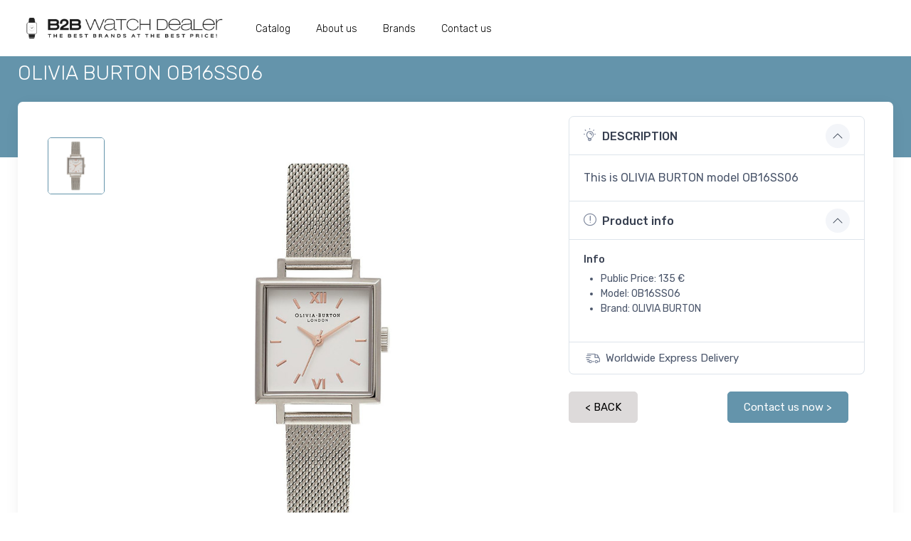

--- FILE ---
content_type: text/html; charset=UTF-8
request_url: https://b2bwatchdealer.com/article.php?id=825
body_size: 6604
content:
<!DOCTYPE html>
<html lang="en">
  <head>
    <meta charset="utf-8">
        <title>OLIVIA BURTON OB16SS06</title>
    <!-- SEO Meta Tags-->


        <meta property="og:image" content="https://b2bwatchdealer.com/img/arcticle/"/>
           <meta property="og:url" content="https://b2bwatchdealer.com/article.php?id=825" >
   <meta property="og:title" content="OLIVIA BURTON OB16SS06" >
   <meta property="og:description" content="This is OLIVIA BURTON model OB16SS06" >
   <meta property="og:type" content="siteweb" />
   <meta property="og:locale" content="en_US" />

    <meta name="description" content="This is OLIVIA BURTON model OB16SS06">
    <meta name="keywords" content="b2bwatchdealer, btob, b2b, watch, watches, international, wholesaler,sale, luxury, business, brands">
    <meta name="author" content="b2bwatchdealer.com">
    
    <!-- Viewport-->
    <meta name="viewport" content="width=device-width, initial-scale=1">
    
    <!-- Favicon and Touch Icons-->
    <link rel="apple-touch-icon" sizes="180x180" href="apple-touch-icon.png">
    <link rel="icon" type="image/png" sizes="32x32" href="favicon-32x32.png">
    <link rel="icon" type="image/png" sizes="16x16" href="favicon-16x16.png">
    <link rel="manifest" href="site.webmanifest">
    <link rel="mask-icon" color="#fe6a6a" href="safari-pinned-tab.svg">

    <meta name="msapplication-TileColor" content="#ffffff">
    <meta name="theme-color" content="#ffffff">

 <!-- Vendor Styles including: Font Icons, Plugins, etc.-->
    <link rel="stylesheet" media="screen" href="vendor/simplebar/dist/simplebar.min.css"/>
    <!-- <link rel="stylesheet" media="screen" href="css/color.css"/> -->
    <link rel="stylesheet" media="screen" href="vendor/tiny-slider/dist/tiny-slider.css"/>
    <link rel="stylesheet" media="screen" href="vendor/drift-zoom/dist/drift-basic.min.css"/>
    <link rel="stylesheet" media="screen" href="vendor/lightgallery.js/dist/css/lightgallery.min.css"/>
    <!-- vendor/tiny-slider/dist/tiny-slider.css -->
    
    <!-- Main Theme Styles + Bootstrap-->
    <link rel="stylesheet" media="screen" href="css/theme.min.css">

<script type="application/ld+json">
{
  "@context": "https://schema.org",
  "@graph": [
    {
      "@type": "Organization",
      "@id": "https://b2bwatchdealer.com/#organization",
      "name": "B2B Watch Dealer",
      "url": "https://b2bwatchdealer.com",
      "logo": {
        "@type": "ImageObject",
        "url": "https://b2bwatchdealer.com/img/logo-dark.png"
      },
        "aggregateRating": {
          "@type": "AggregateRating",
          "ratingValue": "",
          "reviewCount": ""
        },
        "review": [
          {
            "@type": "Review",
            "author": {
              "@type": "Person",
              "name": ""
            },
            "reviewRating": {
              "@type": "Rating",
              "ratingValue": "5",
              "bestRating": "5"
            },
            "datePublished": "",
            "description": ""
          }
        ]
    },
    {
      "@type": "WebSite",
      "@id": "https://b2bwatchdealer.com/#website",
      "url": "https://b2bwatchdealer.com",
      "name": "B2B Watch Dealer",
      "description": "b2bwatchdealer.com is an international watches wholesaler. Discorver the best prices for luxury watch brands",
      "publisher": {
        "@id": "https://b2bwatchdealer.com/#organization"
      }
    }
  ]
}
</script>


    <style>
      
      .btn-dark{
        background-color: #dddada !important;
        border-color: #dddada !important;
        color: #000 !important;
      }
      .btn-outline-dark {
        border-color: #dddada ;
        color: #dddada ;
      }
      .noir {
          color: #000 !important;
          font-weight: 100;
      }
      .textduhaut{
        text-align: center;
      }
      .mess-bas{
          margin-bottom: 0;
          height: 47px;
          opacity: 0.93;
          border:none;
          border-radius:0px;
          padding:0;
        }
      .imgabouts{
        min-height: 36rem;
      }
      @media (max-width: 900px) {
        .imgabouts{
          min-height: 10rem;
        }
        .plusvisible{
          /* visibility: collapse; */
          display: none;
        }
        .pb-mob{
          padding-bottom: 0.2rem !important;
        }
        .textduhaut{
          font-size: 16px;
          line-height: 0;
        }
        .mess-bas{
          margin-bottom: 56px;
          height: 57px;
        }
        .previous{
          /* visibility: collapse; */
          display: none;
        }
      }
      
    </style>
    <script type="text/javascript">
	function create_champ(i) {
    var i2 = i + 1;
    document.getElementById('leschamps_'+i).innerHTML = '<input type="text" name="marque['+i+']" class="form-control" style="width: 50%;" placeholder="Other Brand" /></span>';
    document.getElementById('leschamps_'+i).innerHTML += (i <= 8) ? '<span id="leschamps_'+i2+'" class="p-2" ><a class="btn btn-dark" href="javascript:create_champ('+i2+')"><div style="margin: -8px -11px -9px -14px;font-weight: 100;font-size: 14px;">Add Brands</div></a></span>' : '';
}
</script>


  </head>
  <!-- Body-->
  <body class="handheld-toolbar-enabled"><!-- Navbar 3 Level (Light)-->
<header class="shadow-sm">
  <!-- Remove "navbar-sticky" class to make navigation bar scrollable with the page.-->
  <div class="navbar-sticky bg-light">
    <div class="navbar navbar-expand-lg navbar-light">
      <div class="container">
      <a class="navbar-brand d-sm-none flex-shrink-0 me-2" style="display: block;	margin-left: auto;	margin-right: auto !important;" href="home">
          <img src="img/logo-dark.png" width="260" alt="b to b watch dealer">
        </a>
        <div class="collapse navbar-collapse" id="navbarCollapse">
          <ul class="navbar-nav">
          <a class="navbar-brand d-none d-sm-block flex-shrink-0" href="home">
          <img src="img/logo-dark.png" width="300px" alt="b to b watch dealer">
        </a>
        
            <a class="nav-link noir" href="catalog" style="font-weight: 100;font-size:14px;">Catalog</a>
            <a class="nav-link noir" href="about" style="font-weight: 100;font-size:14px;">About us</a>
            <a class="nav-link  noir" href="brands" style="font-weight: 100;font-size:14px;">Brands</a>
            <a class="nav-link noir" href="contact" style="font-weight: 100;font-size:14px;">Contact us</a>
          </ul>
        </div>
      </div>
    </div>
    <div class="navbar navbar-expand-lg navbar-light navbar-stuck-menu mt-n2 pt-0 pb-2">
      <div class="container">
    <!--
        <div class="collapse navbar-collapse" id="navbarCollapse">
          <ul class="navbar-nav">
          <a class="navbar-brand d-none d-sm-block flex-shrink-0" href="index.php">
          <img src="img/logo-dark.png" width="142" alt="Cartzilla">
        </a>
        
            <a class="nav-link " href="index.php" >Home</a>
            <a class="nav-link " href="shop-grid-ft.php" >Shop</a>
            <a class="nav-link " href="about.php">About Us</a>
            <a class="nav-link " href="contacts.php">Contacts</a>
          </ul>
        </div> -->

      </div>
    </div>
  </div>
</header>      <!-- Page Title-->
      <div class="page-title-overlap bg-dark pt-2" style="background-color:#6494ab !important;">
        <div class="container d-lg-flex justify-content-between py-2 py-lg-3">
          <div class="order-lg-1 pe-lg-4 text-center text-lg-start">
            <h1 class="h3 text-light mb-0" style="font-weight: 100;line-height: 0;">
              OLIVIA BURTON OB16SS06            </h1>
          </div>
        </div>
      </div>
      <div class="container">
        <!-- Gallery + details-->
        <div class="bg-light shadow-lg rounded-3 px-4 py-3 mb-5">
          <div class="px-lg-3">
            <div class="row">
              <!-- Product gallery-->
              <div class="col-lg-7 pe-lg-0 pt-lg-4">
                              <div class="product-gallery">
                  <div class="product-gallery-preview order-sm-2">
                                        <div class="product-gallery-preview-item active " id="azerty0"><img class="image-zoom" src="img/arcticle/OB16SS06.jpg" data-zoom="img/arcticle/OB16SS06.jpg" alt="OLIVIA BURTON-OB16SS06">
                      <!-- <div class="image-zoom-pane"></div> -->
                    </div>
                                      </div>
                  <div class="product-gallery-thumblist order-sm-1">
                                      <a class="product-gallery-thumblist-item active " href="#azerty0">
                      <img src="img/arcticle/OB16SS06.jpg" alt="OLIVIA BURTON-OB16SS06" style="width:100%;height:100%">
                    </a>
                                        </div>
                </div>
                              </div>
              <!-- Product details-->
              <div class="col-lg-5 pt-4 pt-lg-0">
                <div class="product-details ms-auto pb-3">
                  <!-- <div class="fs-sm mb-4"><span class="text-heading fw-medium me-1">Model:</span><span class="text-muted" id="colorOption">OB16SS06</span></div> -->
                  <!-- Product panels-->
                  <div class="accordion mb-4" id="productPanels">
                    <div class="accordion-item">
                      <h3 class="accordion-header"><a class="accordion-button" href="#description" role="button" data-bs-toggle="collapse" aria-expanded="true" aria-controls="description"><i class="ci-idea text-muted fs-lg align-middle mt-n1 me-2"></i>DESCRIPTION</a></h3>
                      <div class="accordion-collapse collapse show" id="description" data-bs-parent="#productPanels">
                        <div class="accordion-body">
                          This is OLIVIA BURTON model OB16SS06                        </div>
                      </div>
                    </div>  
                    <div class="accordion-item">
                      <h3 class="accordion-header"><a class="accordion-button" href="#productInfo" role="button" data-bs-toggle="collapse" aria-expanded="true" aria-controls="productInfo"><i class="ci-announcement text-muted fs-lg align-middle mt-n1 me-2"></i>Product info</a></h3>
                      <div class="accordion-collapse collapse show" id="productInfo" data-bs-parent="#productPanels">
                        <div class="accordion-body">
                          <h6 class="fs-sm mb-2">Info</h6>
                          <ul class="fs-sm ps-4">
                            <li class="text-capitalize">Public Price: 135 €</li>
                            <li class="text-capitalize">Model: OB16SS06</li>
                            <li class="text-capitalize">Brand: OLIVIA BURTON</li>
                          </ul>
                                                  </div>
                      </div>
                    </div>
                    <div class="accordion-item">
                      <h3 class="accordion-header"><a class="btn collapsed"><i class="ci-delivery text-muted lead align-middle mt-n1 me-2 text-capitalize"></i>Worldwide Express Delivery</a></h3>
                    </div>
                    
                  </div>
                                    <div class="row">
                    <div class="col">
                      <a href="javascript:history.back()" class="btn btn-dark " >< BACK </a>
                    </div>
                    <div class="col">
                     <a href="contact" class="btn btn-primary" > 
                     Contact us now > 
                      </a>
                      <br>
                      <!-- <div class="h6 Source Title" style="font-size: smaller;">To get the wholesale price</div> -->
                    </div>
                  </div>
                </div>
              </div>
            </div>
          </div>
        </div>
        </div>

          <section class="bg-dark py-2" style="background-color:#6494ab !important;">
            <div class="container py-3 py-lg-4">
              <div class="row align-items-center">
                <!-- <div class="col-xl-4 col-lg-5 pb-4 pb-lg-0"> -->
                  <!-- <h2 class="text-light">WHY CHOOSE US</h2> -->
                  <h2 class="noir " style="font-weight: 100;text-align: center;">To get the wholesale price</h2>
                  
                    <a href="contact" class="btn btn-primary" > 
                      Contact us now > 
                    </a>
                </div>
                <!-- <div class="col-lg-7 offset-xl-1"><img src="img/homee/montre_home.png" style="height: auto;width: 754px;" alt="Cartzilla pages"></div> -->
              <!-- </div> -->
            </div>
          </section>
        <!-- <hr class="mt-4 mb-3"> -->
        <div class="container">
        <div class="row pt-3 mx-n2">
                        <!-- Product-->

<!-- <div class="col-lg-3 col-md-4 col-sm-6 px-2 mb-4"> -->
<div class="col-6 col-sm-2 px-2 mb-4">
  <div class="card product-card">
    
    <!-- <a class="card-img-top d-block overflow-hidden" href="shop-single-v1.html"> -->
                      <a href="article.php?id=823" >
                  <img src="img/arcticle/OB16SS03.jpg" class="" style="display: block;margin-left: auto;margin-right:auto;witdh:initial;" alt="OLIVIA BURTON-OB16SS03" title="OLIVIA BURTON-OB16SS03">
                </a>
    <!-- </a> -->
    <div class="card-body text-center product-title py-2" style="font-size:14px;">
      <div class="h3 product-title fs-sm">
      <!-- product-meta d-block fs-sm fs-xs pb-1 -->
        <a href="article.php?id=823" style=" "> 
          OLIVIA BURTON        </a>
      </div>
      
      <!-- <h3 class="product-title fs-sm"> -->
        <a class="noir" href="article.php?id=823" style="color: rgb(125, 135, 156) !important;">
          OB16SS03        </a>
      <!-- </h3> -->
      <div class="justify-content-between noir" style="color: rgb(125, 135, 156) !important;">
        Public Price: 109€
      </div>
    </div>



    <div class="card-body card-body-hidden" style="background-color:transparent !important;">
      <div class="row">
        <div class="col">
        <a class="btn btn-dark btn-sm d-block w-100 mb-2" href="contact" ><i class="ci-mail align-middle me-1"></i>Contact us</a>
        </div>
        <div class="col">
        <a class="btn btn-primary btn-sm  d-block w-100 mb-2" href="article.php?id=823" ><i class="ci-eye align-middle me-1"></i>More Info</a>
        </div>
      </div>
    </div>
  </div>
  <hr class="d-sm-none">
</div>                                <!-- Product-->

<!-- <div class="col-lg-3 col-md-4 col-sm-6 px-2 mb-4"> -->
<div class="col-6 col-sm-2 px-2 mb-4">
  <div class="card product-card">
    
    <!-- <a class="card-img-top d-block overflow-hidden" href="shop-single-v1.html"> -->
                      <a href="article.php?id=824" >
                  <img src="img/arcticle/OB16SS05.jpg" class="" style="display: block;margin-left: auto;margin-right:auto;witdh:initial;" alt="OLIVIA BURTON-OB16SS05" title="OLIVIA BURTON-OB16SS05">
                </a>
    <!-- </a> -->
    <div class="card-body text-center product-title py-2" style="font-size:14px;">
      <div class="h3 product-title fs-sm">
      <!-- product-meta d-block fs-sm fs-xs pb-1 -->
        <a href="article.php?id=824" style=" "> 
          OLIVIA BURTON        </a>
      </div>
      
      <!-- <h3 class="product-title fs-sm"> -->
        <a class="noir" href="article.php?id=824" style="color: rgb(125, 135, 156) !important;">
          OB16SS05        </a>
      <!-- </h3> -->
      <div class="justify-content-between noir" style="color: rgb(125, 135, 156) !important;">
        Public Price: 135€
      </div>
    </div>



    <div class="card-body card-body-hidden" style="background-color:transparent !important;">
      <div class="row">
        <div class="col">
        <a class="btn btn-dark btn-sm d-block w-100 mb-2" href="contact" ><i class="ci-mail align-middle me-1"></i>Contact us</a>
        </div>
        <div class="col">
        <a class="btn btn-primary btn-sm  d-block w-100 mb-2" href="article.php?id=824" ><i class="ci-eye align-middle me-1"></i>More Info</a>
        </div>
      </div>
    </div>
  </div>
  <hr class="d-sm-none">
</div>                                <!-- Product-->

<!-- <div class="col-lg-3 col-md-4 col-sm-6 px-2 mb-4"> -->
<div class="col-6 col-sm-2 px-2 mb-4">
  <div class="card product-card">
    
    <!-- <a class="card-img-top d-block overflow-hidden" href="shop-single-v1.html"> -->
                      <a href="article.php?id=825" >
                  <img src="img/arcticle/OB16SS06.jpg" class="" style="display: block;margin-left: auto;margin-right:auto;witdh:initial;" alt="OLIVIA BURTON-OB16SS06" title="OLIVIA BURTON-OB16SS06">
                </a>
    <!-- </a> -->
    <div class="card-body text-center product-title py-2" style="font-size:14px;">
      <div class="h3 product-title fs-sm">
      <!-- product-meta d-block fs-sm fs-xs pb-1 -->
        <a href="article.php?id=825" style=" "> 
          OLIVIA BURTON        </a>
      </div>
      
      <!-- <h3 class="product-title fs-sm"> -->
        <a class="noir" href="article.php?id=825" style="color: rgb(125, 135, 156) !important;">
          OB16SS06        </a>
      <!-- </h3> -->
      <div class="justify-content-between noir" style="color: rgb(125, 135, 156) !important;">
        Public Price: 135€
      </div>
    </div>



    <div class="card-body card-body-hidden" style="background-color:transparent !important;">
      <div class="row">
        <div class="col">
        <a class="btn btn-dark btn-sm d-block w-100 mb-2" href="contact" ><i class="ci-mail align-middle me-1"></i>Contact us</a>
        </div>
        <div class="col">
        <a class="btn btn-primary btn-sm  d-block w-100 mb-2" href="article.php?id=825" ><i class="ci-eye align-middle me-1"></i>More Info</a>
        </div>
      </div>
    </div>
  </div>
  <hr class="d-sm-none">
</div>                                <!-- Product-->

<!-- <div class="col-lg-3 col-md-4 col-sm-6 px-2 mb-4"> -->
<div class="col-6 col-sm-2 px-2 mb-4">
  <div class="card product-card">
    
    <!-- <a class="card-img-top d-block overflow-hidden" href="shop-single-v1.html"> -->
                      <a href="article.php?id=826" >
                  <img src="img/arcticle/OB16SS07.jpg" class="" style="display: block;margin-left: auto;margin-right:auto;witdh:initial;" alt="OLIVIA BURTON-OB16SS07" title="OLIVIA BURTON-OB16SS07">
                </a>
    <!-- </a> -->
    <div class="card-body text-center product-title py-2" style="font-size:14px;">
      <div class="h3 product-title fs-sm">
      <!-- product-meta d-block fs-sm fs-xs pb-1 -->
        <a href="article.php?id=826" style=" "> 
          OLIVIA BURTON        </a>
      </div>
      
      <!-- <h3 class="product-title fs-sm"> -->
        <a class="noir" href="article.php?id=826" style="color: rgb(125, 135, 156) !important;">
          OB16SS07        </a>
      <!-- </h3> -->
      <div class="justify-content-between noir" style="color: rgb(125, 135, 156) !important;">
        Public Price: 135€
      </div>
    </div>



    <div class="card-body card-body-hidden" style="background-color:transparent !important;">
      <div class="row">
        <div class="col">
        <a class="btn btn-dark btn-sm d-block w-100 mb-2" href="contact" ><i class="ci-mail align-middle me-1"></i>Contact us</a>
        </div>
        <div class="col">
        <a class="btn btn-primary btn-sm  d-block w-100 mb-2" href="article.php?id=826" ><i class="ci-eye align-middle me-1"></i>More Info</a>
        </div>
      </div>
    </div>
  </div>
  <hr class="d-sm-none">
</div>                                <!-- Product-->

<!-- <div class="col-lg-3 col-md-4 col-sm-6 px-2 mb-4"> -->
<div class="col-6 col-sm-2 px-2 mb-4">
  <div class="card product-card">
    
    <!-- <a class="card-img-top d-block overflow-hidden" href="shop-single-v1.html"> -->
                      <a href="article.php?id=827" >
                  <img src="img/arcticle/OB16SS08.jpg" class="" style="display: block;margin-left: auto;margin-right:auto;witdh:initial;" alt="OLIVIA BURTON-OB16SS08" title="OLIVIA BURTON-OB16SS08">
                </a>
    <!-- </a> -->
    <div class="card-body text-center product-title py-2" style="font-size:14px;">
      <div class="h3 product-title fs-sm">
      <!-- product-meta d-block fs-sm fs-xs pb-1 -->
        <a href="article.php?id=827" style=" "> 
          OLIVIA BURTON        </a>
      </div>
      
      <!-- <h3 class="product-title fs-sm"> -->
        <a class="noir" href="article.php?id=827" style="color: rgb(125, 135, 156) !important;">
          OB16SS08        </a>
      <!-- </h3> -->
      <div class="justify-content-between noir" style="color: rgb(125, 135, 156) !important;">
        Public Price: 109€
      </div>
    </div>



    <div class="card-body card-body-hidden" style="background-color:transparent !important;">
      <div class="row">
        <div class="col">
        <a class="btn btn-dark btn-sm d-block w-100 mb-2" href="contact" ><i class="ci-mail align-middle me-1"></i>Contact us</a>
        </div>
        <div class="col">
        <a class="btn btn-primary btn-sm  d-block w-100 mb-2" href="article.php?id=827" ><i class="ci-eye align-middle me-1"></i>More Info</a>
        </div>
      </div>
    </div>
  </div>
  <hr class="d-sm-none">
</div>                                <!-- Product-->

<!-- <div class="col-lg-3 col-md-4 col-sm-6 px-2 mb-4"> -->
<div class="col-6 col-sm-2 px-2 mb-4">
  <div class="card product-card">
    
    <!-- <a class="card-img-top d-block overflow-hidden" href="shop-single-v1.html"> -->
                      <a href="article.php?id=828" >
                  <img src="img/arcticle/OB16SS10.jpg" class="" style="display: block;margin-left: auto;margin-right:auto;witdh:initial;" alt="OLIVIA BURTON-OB16SS10" title="OLIVIA BURTON-OB16SS10">
                </a>
    <!-- </a> -->
    <div class="card-body text-center product-title py-2" style="font-size:14px;">
      <div class="h3 product-title fs-sm">
      <!-- product-meta d-block fs-sm fs-xs pb-1 -->
        <a href="article.php?id=828" style=" "> 
          OLIVIA BURTON        </a>
      </div>
      
      <!-- <h3 class="product-title fs-sm"> -->
        <a class="noir" href="article.php?id=828" style="color: rgb(125, 135, 156) !important;">
          OB16SS10        </a>
      <!-- </h3> -->
      <div class="justify-content-between noir" style="color: rgb(125, 135, 156) !important;">
        Public Price: 159€
      </div>
    </div>



    <div class="card-body card-body-hidden" style="background-color:transparent !important;">
      <div class="row">
        <div class="col">
        <a class="btn btn-dark btn-sm d-block w-100 mb-2" href="contact" ><i class="ci-mail align-middle me-1"></i>Contact us</a>
        </div>
        <div class="col">
        <a class="btn btn-primary btn-sm  d-block w-100 mb-2" href="article.php?id=828" ><i class="ci-eye align-middle me-1"></i>More Info</a>
        </div>
      </div>
    </div>
  </div>
  <hr class="d-sm-none">
</div>                                <!-- Product-->

<!-- <div class="col-lg-3 col-md-4 col-sm-6 px-2 mb-4"> -->
<div class="col-6 col-sm-2 px-2 mb-4">
  <div class="card product-card">
    
    <!-- <a class="card-img-top d-block overflow-hidden" href="shop-single-v1.html"> -->
                      <a href="article.php?id=829" >
                  <img src="img/arcticle/OB16SS11.jpg" class="" style="display: block;margin-left: auto;margin-right:auto;witdh:initial;" alt="OLIVIA BURTON-OB16SS11" title="OLIVIA BURTON-OB16SS11">
                </a>
    <!-- </a> -->
    <div class="card-body text-center product-title py-2" style="font-size:14px;">
      <div class="h3 product-title fs-sm">
      <!-- product-meta d-block fs-sm fs-xs pb-1 -->
        <a href="article.php?id=829" style=" "> 
          OLIVIA BURTON        </a>
      </div>
      
      <!-- <h3 class="product-title fs-sm"> -->
        <a class="noir" href="article.php?id=829" style="color: rgb(125, 135, 156) !important;">
          OB16SS11        </a>
      <!-- </h3> -->
      <div class="justify-content-between noir" style="color: rgb(125, 135, 156) !important;">
        Public Price: 159€
      </div>
    </div>



    <div class="card-body card-body-hidden" style="background-color:transparent !important;">
      <div class="row">
        <div class="col">
        <a class="btn btn-dark btn-sm d-block w-100 mb-2" href="contact" ><i class="ci-mail align-middle me-1"></i>Contact us</a>
        </div>
        <div class="col">
        <a class="btn btn-primary btn-sm  d-block w-100 mb-2" href="article.php?id=829" ><i class="ci-eye align-middle me-1"></i>More Info</a>
        </div>
      </div>
    </div>
  </div>
  <hr class="d-sm-none">
</div>                                <!-- Product-->

<!-- <div class="col-lg-3 col-md-4 col-sm-6 px-2 mb-4"> -->
<div class="col-6 col-sm-2 px-2 mb-4">
  <div class="card product-card">
    
    <!-- <a class="card-img-top d-block overflow-hidden" href="shop-single-v1.html"> -->
                      <a href="article.php?id=830" >
                  <img src="img/arcticle/OB16SS12.jpg" class="" style="display: block;margin-left: auto;margin-right:auto;witdh:initial;" alt="OLIVIA BURTON-OB16SS12" title="OLIVIA BURTON-OB16SS12">
                </a>
    <!-- </a> -->
    <div class="card-body text-center product-title py-2" style="font-size:14px;">
      <div class="h3 product-title fs-sm">
      <!-- product-meta d-block fs-sm fs-xs pb-1 -->
        <a href="article.php?id=830" style=" "> 
          OLIVIA BURTON        </a>
      </div>
      
      <!-- <h3 class="product-title fs-sm"> -->
        <a class="noir" href="article.php?id=830" style="color: rgb(125, 135, 156) !important;">
          OB16SS12        </a>
      <!-- </h3> -->
      <div class="justify-content-between noir" style="color: rgb(125, 135, 156) !important;">
        Public Price: 159€
      </div>
    </div>



    <div class="card-body card-body-hidden" style="background-color:transparent !important;">
      <div class="row">
        <div class="col">
        <a class="btn btn-dark btn-sm d-block w-100 mb-2" href="contact" ><i class="ci-mail align-middle me-1"></i>Contact us</a>
        </div>
        <div class="col">
        <a class="btn btn-primary btn-sm  d-block w-100 mb-2" href="article.php?id=830" ><i class="ci-eye align-middle me-1"></i>More Info</a>
        </div>
      </div>
    </div>
  </div>
  <hr class="d-sm-none">
</div>                                <!-- Product-->

<!-- <div class="col-lg-3 col-md-4 col-sm-6 px-2 mb-4"> -->
<div class="col-6 col-sm-2 px-2 mb-4">
  <div class="card product-card">
    
    <!-- <a class="card-img-top d-block overflow-hidden" href="shop-single-v1.html"> -->
                      <a href="article.php?id=831" >
                  <img src="img/arcticle/OB16SS13.jpg" class="" style="display: block;margin-left: auto;margin-right:auto;witdh:initial;" alt="OLIVIA BURTON-OB16SS13" title="OLIVIA BURTON-OB16SS13">
                </a>
    <!-- </a> -->
    <div class="card-body text-center product-title py-2" style="font-size:14px;">
      <div class="h3 product-title fs-sm">
      <!-- product-meta d-block fs-sm fs-xs pb-1 -->
        <a href="article.php?id=831" style=" "> 
          OLIVIA BURTON        </a>
      </div>
      
      <!-- <h3 class="product-title fs-sm"> -->
        <a class="noir" href="article.php?id=831" style="color: rgb(125, 135, 156) !important;">
          OB16SS13        </a>
      <!-- </h3> -->
      <div class="justify-content-between noir" style="color: rgb(125, 135, 156) !important;">
        Public Price: 159€
      </div>
    </div>



    <div class="card-body card-body-hidden" style="background-color:transparent !important;">
      <div class="row">
        <div class="col">
        <a class="btn btn-dark btn-sm d-block w-100 mb-2" href="contact" ><i class="ci-mail align-middle me-1"></i>Contact us</a>
        </div>
        <div class="col">
        <a class="btn btn-primary btn-sm  d-block w-100 mb-2" href="article.php?id=831" ><i class="ci-eye align-middle me-1"></i>More Info</a>
        </div>
      </div>
    </div>
  </div>
  <hr class="d-sm-none">
</div>                                <!-- Product-->

<!-- <div class="col-lg-3 col-md-4 col-sm-6 px-2 mb-4"> -->
<div class="col-6 col-sm-2 px-2 mb-4">
  <div class="card product-card">
    
    <!-- <a class="card-img-top d-block overflow-hidden" href="shop-single-v1.html"> -->
                      <a href="article.php?id=832" >
                  <img src="img/arcticle/OB16SS14.jpg" class="" style="display: block;margin-left: auto;margin-right:auto;witdh:initial;" alt="OLIVIA BURTON-OB16SS14" title="OLIVIA BURTON-OB16SS14">
                </a>
    <!-- </a> -->
    <div class="card-body text-center product-title py-2" style="font-size:14px;">
      <div class="h3 product-title fs-sm">
      <!-- product-meta d-block fs-sm fs-xs pb-1 -->
        <a href="article.php?id=832" style=" "> 
          OLIVIA BURTON        </a>
      </div>
      
      <!-- <h3 class="product-title fs-sm"> -->
        <a class="noir" href="article.php?id=832" style="color: rgb(125, 135, 156) !important;">
          OB16SS14        </a>
      <!-- </h3> -->
      <div class="justify-content-between noir" style="color: rgb(125, 135, 156) !important;">
        Public Price: 125€
      </div>
    </div>



    <div class="card-body card-body-hidden" style="background-color:transparent !important;">
      <div class="row">
        <div class="col">
        <a class="btn btn-dark btn-sm d-block w-100 mb-2" href="contact" ><i class="ci-mail align-middle me-1"></i>Contact us</a>
        </div>
        <div class="col">
        <a class="btn btn-primary btn-sm  d-block w-100 mb-2" href="article.php?id=832" ><i class="ci-eye align-middle me-1"></i>More Info</a>
        </div>
      </div>
    </div>
  </div>
  <hr class="d-sm-none">
</div>                                <!-- Product-->

<!-- <div class="col-lg-3 col-md-4 col-sm-6 px-2 mb-4"> -->
<div class="col-6 col-sm-2 px-2 mb-4">
  <div class="card product-card">
    
    <!-- <a class="card-img-top d-block overflow-hidden" href="shop-single-v1.html"> -->
                      <a href="article.php?id=833" >
                  <img src="img/arcticle/OB16SS15.jpg" class="" style="display: block;margin-left: auto;margin-right:auto;witdh:initial;" alt="OLIVIA BURTON-OB16SS15" title="OLIVIA BURTON-OB16SS15">
                </a>
    <!-- </a> -->
    <div class="card-body text-center product-title py-2" style="font-size:14px;">
      <div class="h3 product-title fs-sm">
      <!-- product-meta d-block fs-sm fs-xs pb-1 -->
        <a href="article.php?id=833" style=" "> 
          OLIVIA BURTON        </a>
      </div>
      
      <!-- <h3 class="product-title fs-sm"> -->
        <a class="noir" href="article.php?id=833" style="color: rgb(125, 135, 156) !important;">
          OB16SS15        </a>
      <!-- </h3> -->
      <div class="justify-content-between noir" style="color: rgb(125, 135, 156) !important;">
        Public Price: 125€
      </div>
    </div>



    <div class="card-body card-body-hidden" style="background-color:transparent !important;">
      <div class="row">
        <div class="col">
        <a class="btn btn-dark btn-sm d-block w-100 mb-2" href="contact" ><i class="ci-mail align-middle me-1"></i>Contact us</a>
        </div>
        <div class="col">
        <a class="btn btn-primary btn-sm  d-block w-100 mb-2" href="article.php?id=833" ><i class="ci-eye align-middle me-1"></i>More Info</a>
        </div>
      </div>
    </div>
  </div>
  <hr class="d-sm-none">
</div>                                <!-- Product-->

<!-- <div class="col-lg-3 col-md-4 col-sm-6 px-2 mb-4"> -->
<div class="col-6 col-sm-2 px-2 mb-4">
  <div class="card product-card">
    
    <!-- <a class="card-img-top d-block overflow-hidden" href="shop-single-v1.html"> -->
                      <a href="article.php?id=834" >
                  <img src="img/arcticle/OB16SS21.jpg" class="" style="display: block;margin-left: auto;margin-right:auto;witdh:initial;" alt="OLIVIA BURTON-OB16SS21" title="OLIVIA BURTON-OB16SS21">
                </a>
    <!-- </a> -->
    <div class="card-body text-center product-title py-2" style="font-size:14px;">
      <div class="h3 product-title fs-sm">
      <!-- product-meta d-block fs-sm fs-xs pb-1 -->
        <a href="article.php?id=834" style=" "> 
          OLIVIA BURTON        </a>
      </div>
      
      <!-- <h3 class="product-title fs-sm"> -->
        <a class="noir" href="article.php?id=834" style="color: rgb(125, 135, 156) !important;">
          OB16SS21        </a>
      <!-- </h3> -->
      <div class="justify-content-between noir" style="color: rgb(125, 135, 156) !important;">
        Public Price: 125€
      </div>
    </div>



    <div class="card-body card-body-hidden" style="background-color:transparent !important;">
      <div class="row">
        <div class="col">
        <a class="btn btn-dark btn-sm d-block w-100 mb-2" href="contact" ><i class="ci-mail align-middle me-1"></i>Contact us</a>
        </div>
        <div class="col">
        <a class="btn btn-primary btn-sm  d-block w-100 mb-2" href="article.php?id=834" ><i class="ci-eye align-middle me-1"></i>More Info</a>
        </div>
      </div>
    </div>
  </div>
  <hr class="d-sm-none">
</div>                      </div>
      </div>
          <hr class="mt-4 mb-3">
        </div>
      </div>
     



    </main>
<!-- <script type="text/javascript" src="//compteur.websiteout.com/js/6/9/0/0"></script> -->
    <!-- Footer-->
    <!-- <footer class="footer bg-dark pt-5 text-capitalize" style="background-color:#C6C6C6 !important;"> -->
    <footer class="footer bg-dark pt-5 text-capitalize" style="background-color:#6494ab !important;">
          <div class="container">
            <div class="row pb-3">
              <div class="col-md-3 col-sm-6 mb-4">
                <div class="d-flex"><i class="ci-rocket noir" style="font-size: 1.25rem;"></i>
                  <div class="ps-3">
                    <h6 class="fs-base text-light mb-1 noir">worldwide express delivery with DHL</h6>
                  </div>
                </div>
              </div>
              <div class="col-md-3 col-sm-6 mb-4">
                <div class="d-flex"><i class="ci-currency-exchange noir" style="font-size: 1.25rem;"></i>
                  <div class="ps-3">
                    <h6 class="fs-base text-light mb-1 noir">Up to -85% on Public Price</h6>
                  </div>
                </div>
              </div>
              <div class="col-md-3 col-sm-6 mb-4">
                <div class="d-flex"><i class="ci-check noir" style="font-size: 1.25rem;"></i>
                  <div class="ps-3">
                    <h6 class="fs-base text-light mb-1 noir">Only new products 100% Authentic</h6>
                  </div>
                </div>
              </div>
              <div class="col-md-3 col-sm-6 mb-4">
                <div class="d-flex"><i class="ci-package noir" style="font-size: 1.25rem;"></i>
                  <div class="ps-3">
                    <h6 class="fs-base text-light mb-1 noir">More than 3000 Models Available</h6>
                  </div>
                </div>
              </div>
            </div>
          </div>
      <!-- <div class="pt-5" style="background-color:#f5f5f5 !important"> -->
      <div style="background-color:#f5f5f5 !important">
        <div class="container">
          <hr class="hr-light mb-5">
          <div class="container">
            <div class="row pb-2">
              <div class="col-md-4 col-sm-6">
                <div class="widget widget-links widget-light pb-2 mb-4">
                  <h3 class="widget-title text-light noir">Shop</h3>
                  <ul class="widget-list">
                    <li class="widget-list-item"><a class="widget-list-link noir" href="catalog">watches</a></li>
                    <!-- <li class="widget-list-item"><a class="widget-list-link noir" href="shop-grid-ft.php?marque=all&genre=Men">men's watches</a></li>
                    <li class="widget-list-item"><a class="widget-list-link noir" href="shop-grid-ft.php?marque=all&genre=Women">women's watches</a></li> -->
                  </ul>
                </div>
              </div>
              <div class="col-md-4 col-sm-6">
                <div class="widget widget-links widget-light pb-2 mb-4">
                  <h3 class="widget-title text-light noir">Company</h3>
                  <ul class="widget-list">
                    <li class="widget-list-item"><a class="widget-list-link noir" href="about">About Us</a></li>
                    <li class="widget-list-item"><a class="widget-list-link noir" href="contact">Contacts Us</a></li>
                    <li class="widget-list-item"><a class="widget-list-link noir" href="privacy.php">Privacy Policy</a></li>
                  </ul>
                </div>
              </div>
              <div class="col-md-4 col-sm-6">
              <!-- <div class="col-md-4"> -->
            <div class="widget pb-2 mb-4">
              <h3 class="widget-title text-light pb-1 noir">Stay informed</h3>
                            <form action="send.php" method="post" novalidate>
                <div class="input-group flex-nowrap"><i class="ci-mail position-absolute top-50 translate-middle-y text-muted fs-base ms-3"></i>
                  <input class="form-control rounded-start" type="email" name="EMAIL" placeholder="Your email" autocomplete="off" required>
                  <button class="btn btn-primary" type="submit" name="subscribe">Subscribe*</button>
                </div>
                <div class="form-text text-light opacity-50 noir">*Subscribe to our newsletter to receive early discount offers, updates and new products info.</div>
                <div class="subscription-status"></div>
              </form>
            </div>
              </div>
            </div>
          </div>
          <hr class="hr-light mb-5">
          <div class="widget widget-links widget-light">
            <ul class="widget-list d-flex flex-wrap justify-content-center justify-content-md-start" >
                          <li class="widget-list-item me-3"><a class="widget-list-link opacity-50 noir" href="catalog?brand=ARMANI+EXCHANGE" style="font-size: x-small !important;">armani exchange</a></li>
                          <li class="widget-list-item me-3"><a class="widget-list-link opacity-50 noir" href="catalog?brand=BELL+%26+ROSS" style="font-size: x-small !important;">bell & ross</a></li>
                          <li class="widget-list-item me-3"><a class="widget-list-link opacity-50 noir" href="catalog?brand=BREIL" style="font-size: x-small !important;">breil</a></li>
                          <li class="widget-list-item me-3"><a class="widget-list-link opacity-50 noir" href="catalog?brand=BRISTON" style="font-size: x-small !important;">briston</a></li>
                          <li class="widget-list-item me-3"><a class="widget-list-link opacity-50 noir" href="catalog?brand=CALVIN+KLEIN" style="font-size: x-small !important;">calvin klein</a></li>
                          <li class="widget-list-item me-3"><a class="widget-list-link opacity-50 noir" href="catalog?brand=CASIO" style="font-size: x-small !important;">casio</a></li>
                          <li class="widget-list-item me-3"><a class="widget-list-link opacity-50 noir" href="catalog?brand=CLUSE" style="font-size: x-small !important;">cluse</a></li>
                          <li class="widget-list-item me-3"><a class="widget-list-link opacity-50 noir" href="catalog?brand=D1+MILANO" style="font-size: x-small !important;">d1 milano</a></li>
                          <li class="widget-list-item me-3"><a class="widget-list-link opacity-50 noir" href="catalog?brand=DANIEL+WELLINGTON" style="font-size: x-small !important;">daniel wellington</a></li>
                          <li class="widget-list-item me-3"><a class="widget-list-link opacity-50 noir" href="catalog?brand=DIESEL" style="font-size: x-small !important;">diesel</a></li>
                          <li class="widget-list-item me-3"><a class="widget-list-link opacity-50 noir" href="catalog?brand=DIESEL+SMART+WATCH" style="font-size: x-small !important;">diesel smart watch</a></li>
                          <li class="widget-list-item me-3"><a class="widget-list-link opacity-50 noir" href="catalog?brand=EMPORIO+ARMANI" style="font-size: x-small !important;">emporio armani</a></li>
                          <li class="widget-list-item me-3"><a class="widget-list-link opacity-50 noir" href="catalog?brand=ESPRIT" style="font-size: x-small !important;">esprit</a></li>
                          <li class="widget-list-item me-3"><a class="widget-list-link opacity-50 noir" href="catalog?brand=FESTINA" style="font-size: x-small !important;">festina</a></li>
                          <li class="widget-list-item me-3"><a class="widget-list-link opacity-50 noir" href="catalog?brand=GUCCI" style="font-size: x-small !important;">gucci</a></li>
                          <li class="widget-list-item me-3"><a class="widget-list-link opacity-50 noir" href="catalog?brand=HUGO+BOSS" style="font-size: x-small !important;">hugo boss</a></li>
                          <li class="widget-list-item me-3"><a class="widget-list-link opacity-50 noir" href="catalog?brand=KOMONO" style="font-size: x-small !important;">komono</a></li>
                          <li class="widget-list-item me-3"><a class="widget-list-link opacity-50 noir" href="catalog?brand=LAMBORGHINI" style="font-size: x-small !important;">lamborghini</a></li>
                          <li class="widget-list-item me-3"><a class="widget-list-link opacity-50 noir" href="catalog?brand=MASERATI" style="font-size: x-small !important;">maserati</a></li>
                          <li class="widget-list-item me-3"><a class="widget-list-link opacity-50 noir" href="catalog?brand=MICHAEL+KORS" style="font-size: x-small !important;">michael kors</a></li>
                          <li class="widget-list-item me-3"><a class="widget-list-link opacity-50 noir" href="catalog?brand=OLIVIA+BURTON" style="font-size: x-small !important;">olivia burton</a></li>
                          <li class="widget-list-item me-3"><a class="widget-list-link opacity-50 noir" href="catalog?brand=OMEGA" style="font-size: x-small !important;">omega</a></li>
                          <li class="widget-list-item me-3"><a class="widget-list-link opacity-50 noir" href="catalog?brand=SEIKO" style="font-size: x-small !important;">seiko</a></li>
                          <li class="widget-list-item me-3"><a class="widget-list-link opacity-50 noir" href="catalog?brand=SMART+WATCH+ARMANI" style="font-size: x-small !important;">smart watch armani</a></li>
                          <li class="widget-list-item me-3"><a class="widget-list-link opacity-50 noir" href="catalog?brand=SUPERGA" style="font-size: x-small !important;">superga</a></li>
                          <li class="widget-list-item me-3"><a class="widget-list-link opacity-50 noir" href="catalog?brand=TIMBERLAND" style="font-size: x-small !important;">timberland</a></li>
                          <li class="widget-list-item me-3"><a class="widget-list-link opacity-50 noir" href="catalog?brand=TOMMY+HILFIGER" style="font-size: x-small !important;">tommy hilfiger</a></li>
                          <li class="widget-list-item me-3"><a class="widget-list-link opacity-50 noir" href="catalog?brand=TRUSARDI" style="font-size: x-small !important;">trusardi</a></li>
                          <li class="widget-list-item me-3"><a class="widget-list-link opacity-50 noir" href="catalog?brand=VERSUS" style="font-size: x-small !important;">versus</a></li>
              
            </ul>
          </div>
          <br>
          <div class="pb-4 fs-xs opacity-100 text-center text-md-start"> 2006 - 2026 © All rights reserved: <a href="https://b2bwatchdealer.com">b2bwatchdealer.com</a>: b to b watch dealer</div>
        </div>
      </div>
    <!-- </footer> -->
    <!-- Toolbar for handheld devices (Default)-->
    <div class="handheld-toolbar">
      <div class="d-table table-layout-fixed w-100"><a class="d-table-cell handheld-toolbar-item" href="javascript:void(0)" data-bs-toggle="collapse" data-bs-target="#navbarCollapse" onclick="window.scrollTo(0, 0)"><span class="handheld-toolbar-icon"><i class="ci-menu"></i></span><span class="handheld-toolbar-label">Menu</span></a></div>
    </div>

    <script src="https://code.jquery.com/jquery-3.5.1.min.js"></script>
<script>
$(document).ready(function(){$("#s").keyup(function(){var s=$("#s").val(); var count =s.length; /* alert(count); */ if(count <= 1){$( "#result" ).empty(); }else{$.get("th.php",{s:s},function(data){$(".advice").fadeIn();$("#result").html(data);});  }})})

</script>

    <!-- Back To Top Button--><a class="btn-scroll-top" href="#top" data-scroll><span class="btn-scroll-top-tooltip text-muted fs-sm me-2">Top</span><i class="btn-scroll-top-icon ci-arrow-up">   </i></a>
    <!-- Vendor scrits: js libraries and plugins-->
    <script src="vendor/bootstrap/dist/js/bootstrap.bundle.min.js"></script>
    <script src="vendor/simplebar/dist/simplebar.min.js"></script>
    <script src="vendor/tiny-slider/dist/min/tiny-slider.js"></script>
    <script src="vendor/smooth-scroll/dist/smooth-scroll.polyfills.min.js"></script>
    <script src="vendor/nouislider/dist/nouislider.min.js"></script>
    <script src="vendor/drift-zoom/dist/Drift.min.js"></script>
    <script src="vendor/lightgallery.js/dist/js/lightgallery.min.js"></script>
    <script src="vendor/lg-video.js/dist/lg-video.min.js"></script>
    <script src="vendor/nouislider/dist/nouislider.min.js"></script>
    <script src="vendor/drift-zoom/dist/Drift.min.js"></script>
    <!-- Main theme script-->
    <script src="js/theme.min.js"></script>
  <!-- Global site tag (gtag.js) - Google Analytics -->
<script async src="https://www.googletagmanager.com/gtag/js?id=G-W7JWD4RT7K"></script>
<script>
  window.dataLayer = window.dataLayer || [];
  function gtag(){dataLayer.push(arguments);}
  gtag('js', new Date());

  gtag('config', 'G-W7JWD4RT7K');
</script>

  
  </body>
</html>